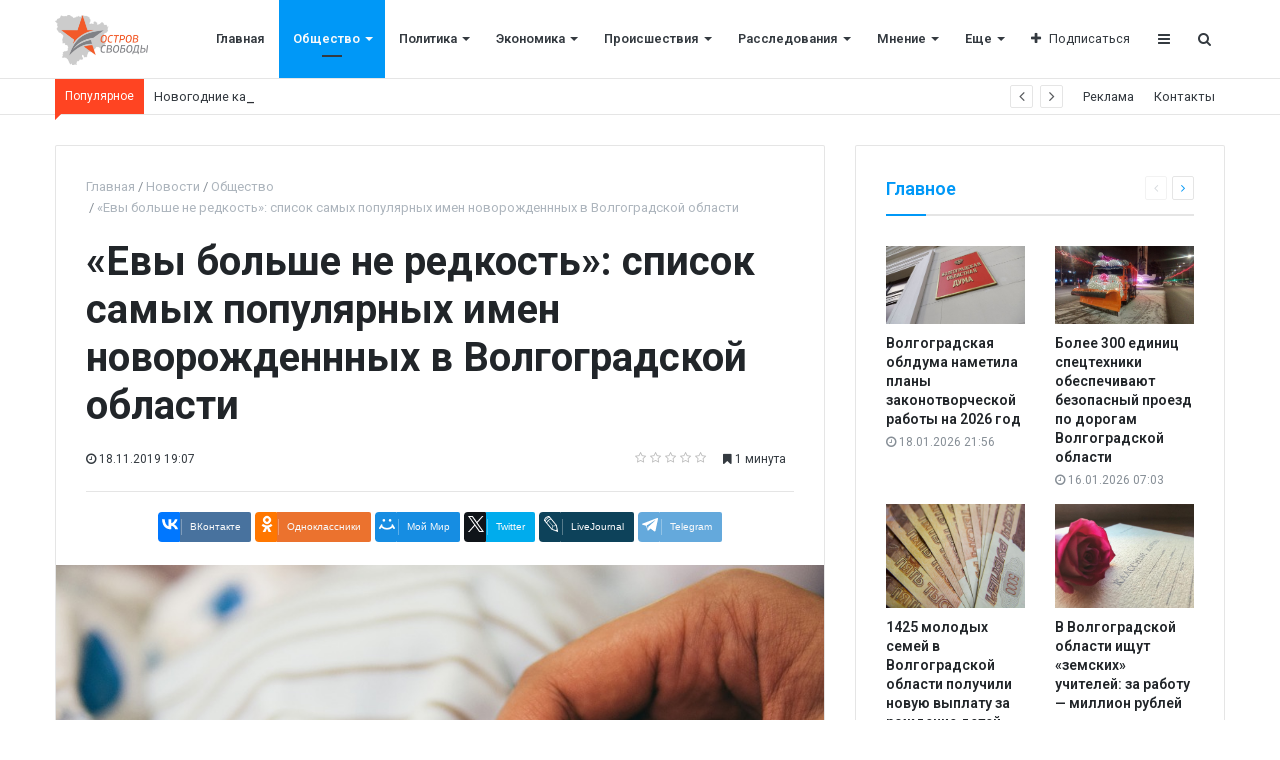

--- FILE ---
content_type: text/html; charset=UTF-8
request_url: https://os34.ru/articles/society/evy_bolshe_ne_redkost_spisok_samykh_populyarnykh_imen_novorozhdennnykh_v_volgogradskoy_oblasti/
body_size: 11885
content:
<!DOCTYPE html>
<html xml:lang="ru" lang="ru" itemscope itemtype="http://schema.org/WebSite">
<head>
    
    <meta http-equiv="Content-Type" content="text/html; charset=UTF-8" />
<meta name="robots" content="index, follow" />
<meta name="keywords" content="Остров свободы" />
<meta name="description" content="Остров свободы" />
<link href="/bitrix/cache/css/s1/media_default/kernel_main/kernel_main.css?176415680728845" type="text/css" rel="stylesheet" />
<link href="//assets/css/custom.css" type="text/css"  rel="stylesheet" />
<link href="/bitrix/cache/css/s1/media_default/page_6f334f95b8a3d26dd477954eaf3ea302/page_6f334f95b8a3d26dd477954eaf3ea302.css?17641567748546" type="text/css" rel="stylesheet" />
<link href="/bitrix/cache/css/s1/media_default/template_9bd72f0f08e20c9f1de40a90d0f1e20e/template_9bd72f0f08e20c9f1de40a90d0f1e20e.css?1764159521302830" type="text/css" data-template-style="true" rel="stylesheet" />
<script type="text/javascript">if(!window.BX)window.BX={};if(!window.BX.message)window.BX.message=function(mess){if(typeof mess=='object') for(var i in mess) BX.message[i]=mess[i]; return true;};</script>
<script type="text/javascript">(window.BX||top.BX).message({'JS_CORE_LOADING':'Загрузка...','JS_CORE_NO_DATA':'- Нет данных -','JS_CORE_WINDOW_CLOSE':'Закрыть','JS_CORE_WINDOW_EXPAND':'Развернуть','JS_CORE_WINDOW_NARROW':'Свернуть в окно','JS_CORE_WINDOW_SAVE':'Сохранить','JS_CORE_WINDOW_CANCEL':'Отменить','JS_CORE_WINDOW_CONTINUE':'Продолжить','JS_CORE_H':'ч','JS_CORE_M':'м','JS_CORE_S':'с','JSADM_AI_HIDE_EXTRA':'Скрыть лишние','JSADM_AI_ALL_NOTIF':'Показать все','JSADM_AUTH_REQ':'Требуется авторизация!','JS_CORE_WINDOW_AUTH':'Войти','JS_CORE_IMAGE_FULL':'Полный размер'});</script>
<script type="text/javascript">(window.BX||top.BX).message({'LANGUAGE_ID':'ru','FORMAT_DATE':'DD.MM.YYYY','FORMAT_DATETIME':'DD.MM.YYYY HH:MI:SS','COOKIE_PREFIX':'BITRIX_SM','SERVER_TZ_OFFSET':'10800','SITE_ID':'s1','SITE_DIR':'/','USER_ID':'','SERVER_TIME':'1769041636','USER_TZ_OFFSET':'0','USER_TZ_AUTO':'Y','bitrix_sessid':'12dfd19df0bab06dd7dd6a310c40767b'});</script>


<script type="text/javascript"  src="/bitrix/cache/js/s1/media_default/kernel_main/kernel_main.js?1764156807309257"></script>
<script type="text/javascript" src="//assets/js/custom.js"></script>
<script type="text/javascript" src="//yastatic.net/es5-shims/0.0.2/es5-shims.min.js"></script>
<script type="text/javascript"  src="/bitrix/cache/js/s1/media_default/kernel_redsign.devfunc/kernel_redsign.devfunc.js?17641567747436"></script>
<script type="text/javascript">BX.setJSList(['/bitrix/js/main/core/core.js','/bitrix/js/main/core/core_ajax.js','/bitrix/js/main/json/json2.min.js','/bitrix/js/main/core/core_ls.js','/bitrix/js/main/session.js','/bitrix/js/main/core/core_window.js','/bitrix/js/main/core/core_popup.js','/bitrix/js/main/core/core_date.js','/bitrix/js/main/core/core_fx.js','/bitrix/js/main/utils.js','/bitrix/js/redsign.devfunc/core.js','/bitrix/js/redsign.devfunc/color.js','/bitrix/templates/media_default/components/bitrix/news.detail/news/script.js','/bitrix/templates/media_default/components/bitrix/iblock.vote/media_stars/script.js','/bitrix/templates/media_default/assets/vendor/lazy/jquery.lazy.js','/bitrix/templates/media_default/assets/vendor/jquery/jquery-3.2.1.js','/bitrix/templates/media_default/assets/vendor/jquery/jquery.mousewheel.js','/bitrix/templates/media_default/assets/vendor/jquery/jquery.jalc.js','/bitrix/templates/media_default/assets/vendor/jquery/jquery.viewportchecker.js','/bitrix/templates/media_default/assets/vendor/OwlCarousel/owl.carousel.js','/bitrix/templates/media_default/assets/vendor/ResizeSensor/ResizeSensor.js','/bitrix/templates/media_default/assets/vendor/stickyfill/stickyfill.js','/bitrix/templates/media_default/assets/js/slider.js','/bitrix/templates/media_default/assets/js/main.js','/bitrix/templates/media_default/assets/vendor/mCustomScrollbar/jquery.mCustomScrollbar.js','/bitrix/templates/media_default/components/bitrix/menu/type1/script.js','/bitrix/templates/media_default/assets/vendor/velocity/velocity.js','/bitrix/templates/media_default/assets/vendor/velocity/velocity.ui.js','/bitrix/templates/media_default/components/rsmedia/media.socnet.links/head/script.js','/bitrix/templates/media_default/assets/vendor/jqueryNewsTicker/jquery.ticker.js','/bitrix/templates/media_default/assets/vendor/slideout/slideout.js','/bitrix/templates/media_default/assets/js/mobile_nav.js','/bitrix/components/bitrix/search.title/script.js','/bitrix/templates/media_default/components/bitrix/search.title/type1/script.js','/bitrix/css/redsign.tuning/tuning.js']); </script>
<script type="text/javascript">BX.setCSSList(['/bitrix/js/main/core/css/core.css','/bitrix/js/main/core/css/core_popup.css','/bitrix/js/main/core/css/core_date.css','/bitrix/templates/media_default/components/bitrix/iblock.vote/media_stars/style.css','/bitrix/templates/media_default/components/bitrix/news.list/section/style.css','/bitrix/templates/media_default/assets/css/main.css','/bitrix/templates/media_default/assets/vendor/mCustomScrollbar/jquery.mCustomScrollbar.css','/bitrix/templates/media_default/components/bitrix/menu/type1/style.css','/bitrix/templates/media_default/components/rsmedia/media.socnet.links/head/style.css','/bitrix/templates/media_default/components/bitrix/news.list/head_trending/style.css','/bitrix/templates/media_default/components/bitrix/menu/topbar/style.css','/bitrix/templates/media_default/components/bitrix/menu/mobile/style.css','/bitrix/templates/media_default/components/bitrix/search.title/type1/style.css','/bitrix/templates/media_default/styles.css']); </script>
<link href="https://os34.ru/favicon.png" rel="shortcut icon"  type="image/x-icon">
<meta http-equiv="X-UA-Compatible" content="IE=edge">
<meta name="viewport" content="width=device-width, initial-scale=1, shrink-to-fit=no">
<script src="https://yastatic.net/share2/share.js" charset="utf-8"></script>
<meta property="og:title" content="«Евы больше не редкость»: список самых популярных имен новорожденнных в Волгоградской области">
<meta property="og:url" content="http://os34.ru/articles/society/evy_bolshe_ne_redkost_spisok_samykh_populyarnykh_imen_novorozhdennnykh_v_volgogradskoy_oblasti/">
<meta property="og:type" content="article">
<meta property="og:description" content="Вани и Артемы по-прежнему очень популярны">
<meta property="og:image" content="http://os34.ru/upload/iblock/e6c/e6c8d36fd50ffa927b3a46318aed72cf.jpg">
<link href="https://fonts.googleapis.com/css?family=Roboto:300,300i,400,400i,600,600i,700,700i,800,800i&amp;subset=cyrillic,cyrillic-ext" rel="stylesheet">
<meta property="og:type" content="website">
<meta property="twitter:card" content="summary">
<meta property="og:site_name" content="Остров свободы">
<meta property="og:url" content="https://os34.ru/articles/society/evy_bolshe_ne_redkost_spisok_samykh_populyarnykh_imen_novorozhdennnykh_v_volgogradskoy_oblasti/">
<meta property="og:title" content="«Евы больше не редкость»: список самых популярных имен новорожденнных в Волгоградской области">
<meta property="og:description" content="Остров свободы">



<script type="text/javascript"  src="/bitrix/cache/js/s1/media_default/template_db1b4d753c0b0619a0c659895b9bbcba/template_db1b4d753c0b0619a0c659895b9bbcba.js?1764156774307823"></script>
<script type="text/javascript"  src="/bitrix/cache/js/s1/media_default/page_a4c1e6f61e13fd5d97c71646b2232475/page_a4c1e6f61e13fd5d97c71646b2232475.js?176415677411535"></script>
<script type="text/javascript">var _ba = _ba || []; _ba.push(["aid", "d5d2434d0859b1f0d77659b5303c8329"]); _ba.push(["host", "os34.ru"]); (function() {var ba = document.createElement("script"); ba.type = "text/javascript"; ba.async = true;ba.src = (document.location.protocol == "https:" ? "https://" : "http://") + "bitrix.info/ba.js";var s = document.getElementsByTagName("script")[0];s.parentNode.insertBefore(ba, s);})();</script>


    <title>
    «Евы больше не редкость»: список самых популярных имен новорожденнных в Волгоградской области | Остров свободы    </title>
    </head>
<body>
    <div id="svg-icons" style="display: none"></div>
    <div class="wrapper" id="wrapper">
                <div id="panel"></div>
                <div id="sticky-header" class="sticky-header">
    <header class="l-head-light" >
        <div class="l-head-light__container">
            <div class="l-head-light__logo">
                <a class="b-head-logo" href="/">
                    <img src="/upload/logo.png" height="50">
                </a>
            </div>
            <div class="l-head-light__mobile-menu js-mobile-menu-open"><a class="c-hamburger-icon js-mobile-nav-open" href="#"><span></span></a></div>
            <div class="l-head-light__menu">
                <div class="l-main-menu" id="mainMenu">
        <div class="b-main-menu-item ">
        <a href="/" class="b-main-menu-item__link">Главная</a>
            </div>
        <div class="b-main-menu-item has-dropdown  is-current">
        <a href="/articles/society/" class="b-main-menu-item__link">Общество</a>
                <div class="b-main-menu-item__dropdown is-fullwidth">
            <div class="l-mm-catalog-items">
            </div>
        </div>
            </div>
        <div class="b-main-menu-item has-dropdown ">
        <a href="/articles/policy/" class="b-main-menu-item__link">Политика</a>
                <div class="b-main-menu-item__dropdown is-fullwidth">
            <div class="l-mm-catalog-items">
            </div>
        </div>
            </div>
        <div class="b-main-menu-item has-dropdown ">
        <a href="/articles/economics/" class="b-main-menu-item__link">Экономика</a>
                <div class="b-main-menu-item__dropdown is-fullwidth">
            <div class="l-mm-catalog-items">
            </div>
        </div>
            </div>
        <div class="b-main-menu-item has-dropdown ">
        <a href="/articles/incidents/" class="b-main-menu-item__link">Происшествия</a>
                <div class="b-main-menu-item__dropdown is-fullwidth">
            <div class="l-mm-catalog-items">
            </div>
        </div>
            </div>
        <div class="b-main-menu-item has-dropdown ">
        <a href="/articles/investigations/" class="b-main-menu-item__link">Расследования</a>
                <div class="b-main-menu-item__dropdown is-fullwidth">
            <div class="l-mm-catalog-items">
            </div>
        </div>
            </div>
        <div class="b-main-menu-item has-dropdown ">
        <a href="/articles/opinion/" class="b-main-menu-item__link">Мнение</a>
                <div class="b-main-menu-item__dropdown is-fullwidth">
            <div class="l-mm-catalog-items">
            </div>
        </div>
            </div>
        <div class="b-main-menu-item has-dropdown ">
        <a href="/articles/culture/" class="b-main-menu-item__link">Культура</a>
                <div class="b-main-menu-item__dropdown is-fullwidth">
            <div class="l-mm-catalog-items">
            </div>
        </div>
            </div>
        <div class="b-main-menu-item has-dropdown ">
        <a href="/articles/sport/" class="b-main-menu-item__link">Спорт</a>
                <div class="b-main-menu-item__dropdown is-fullwidth">
            <div class="l-mm-catalog-items">
            </div>
        </div>
            </div>
        <div class="b-main-menu-item is-more has-dropdown">
        <a href="#" class="b-main-menu-item__link">Еще</a>
        <div class="b-main-menu-item__dropdown"></div>
    </div>
</div>
<script>
  var mainMenuObj = new RS.MainMenu('mainMenu');
</script>
            </div>
            <div class="l-head-light__components">
                <div class="b-head-social">
    <a class="b-head-social__title" href="#"><span class="fa fa-plus" aria-hidden="true"></span>Подписаться</a>
    <div class="b-head-social__group">
                <a class="b-head-social__item b-head-social__item--fb" href="https://www.facebook.com">
            <span class="fa fa-facebook" aria-hidden="true"></span> Facebook        </a>
                <a class="b-head-social__item b-head-social__item--gp" href="https://www.google.ru">
            <span class="fa fa-google-plus" aria-hidden="true"></span> Google+        </a>
                <a class="b-head-social__item b-head-social__item--tw" href="https://twitter.com">
            <span class="fa fa-twitter" aria-hidden="true"></span> Twitter        </a>
                <a class="b-head-social__item b-head-social__item--vk" href="https://vk.com/">
            <span class="fa fa-vk" aria-hidden="true"></span> Вконтакте        </a>
                <a class="b-head-social__item b-head-social__item--in" href="https://www.instagram.com">
            <span class="fa fa-instagram" aria-hidden="true"></span> Instagram        </a>
            </div>
</div>
                <a class="c-component-item js-sa-toggle" href="#">
                    <span class="fa fa-navicon" aria-hidden="true"></span>
                </a>
                <a class="c-component-item js-search-reveal" href="#">
                    <span class="fa fa-search" aria-hidden="true"></span>
                </a>
            </div>
        </div>
    </header>
</div>
        <div class="l-topbar">
    <div class="l-topbar__container">
        <div class="l-topbar__left">
            <div class="l-trending">
    <div class="l-trending__title">
        <span class="fa fa-bolt d-inline d-sm-none"></span>
        <span class="d-none d-sm-inline">Популярное</span>
    </div>
    <div class="l-trending__items">
      <div style="position: absolute; left: 0; top: 0; width: 100%;">
          <ul class="d-none" id="trending-items">
                            <li><a class="b-trending-news-item" href="/articles/culture/novogodnie_kanikuly_volgogradskuyu_oblast_posetili_okolo_34_tysyach_turistov/">Новогодние каникулы: Волгоградскую область посетили около 34 тысяч туристов</a></li>
                      </ul>
      </div>
    </div>
</div>

<script>
  $("#trending-items").ticker({
    speed: 0.2,
    ajaxFeed: false,
    feedUrl: false,
    feedType: 'xml',
    htmlFeed: true,
    debugMode: false,
    controls: true,
    titleText: ' ',
    displayType: 'reveal',
    direction: 'ltr',
    pauseOnItems: 2000,
    fadeInSpeed: 600,
    fadeOutSpeed: 300
  });
</script>
        </div>
        <div class="l-topbar__right d-none d-lg-block">
            <ul class="b-topbar-menu">
        <li class="b-topbar-menu__item">
        <a href="/adversting/" class="b-topbar-menu__link">Реклама</a>
    </li>
        <li class="b-topbar-menu__item">
        <a href="/contacts/" class="b-topbar-menu__link">Контакты</a>
    </li>
    </ul>
        </div>
    </div>
</div>

        <div class="l-page l-page--detail-news has-container has-sidebar">
    <div class="l-page__row sticky-content">
        <div class="l-page__main">
            <div class="l-section">
                <nav aria-label="breadcrumb"><ol class="breadcrumb" itemscope itemtype="http://schema.org/BreadcrumbList"><li class="breadcrumb-item" itemprop="itemListElement" itemscope itemtype="http://schema.org/ListItem"><a itemprop="item" href="/" title="Главная"> <span itemprop="name">Главная</span><meta itemprop="position" content="1"></a></li><li class="breadcrumb-item" itemprop="itemListElement" itemscope itemtype="http://schema.org/ListItem"><a itemprop="item" href="/articles/" title="Новости"> <span itemprop="name">Новости</span><meta itemprop="position" content="2"></a></li><li class="breadcrumb-item" itemprop="itemListElement" itemscope itemtype="http://schema.org/ListItem"><a itemprop="item" href="/articles/society/" title="Общество"> <span itemprop="name">Общество</span><meta itemprop="position" content="3"></a></li> <li class="breadcrumb-item" itemprop="itemListElement" itemscope itemtype="http://schema.org/ListItem"> <span itemprop="name">«Евы больше не редкость»: список самых популярных имен новорожденнных в Волгоградской области</span><meta itemprop="position" content="4"></li></ol></nav>                <div class="l-news-detail" itemscope itemtype="http://schema.org/NewsArticle">
                        <div class="b-news-detail-top">
        <h1 class="page-title" itemprop="name headline">«Евы больше не редкость»: список самых популярных имен новорожденнных в Волгоградской области</h1>
        <div class="b-news-detail-top-meta">
            <div class="b-news-detail-top-meta__left">

                                                                        
                <div class="d-none" itemprop="publisher" itemscope="" itemtype="https://schema.org/Organization">
                    <link itemprop="url" href="http://os34.ru">
<meta itemprop="name" content="Media: Новостной портал">
<meta itemprop="address" content="г. Москва, ул. 2-я Хуторская, д. 38">
<meta itemprop="telephone" content="">
<div itemprop="logo" itemscope="" itemtype="http://schema.org/ImageObject">
    <link itemprop="url contentUrl" href="http://os34.ru/include/header/logo.png">
</div>
                </div>

                                <time class="b-meta-item" datetime="2019-11-18" itemprop="datePublished"><span class="fa fa-clock-o"></span> 18.11.2019 19:07</time>
                
                <link itemprop="mainEntityOfPage" href="/articles/society/evy_bolshe_ne_redkost_spisok_samykh_populyarnykh_imen_novorozhdennnykh_v_volgogradskoy_oblasti/">
                <meta itemprop="dateModified" content="2019-11-18">
            </div>

            <div class="b-news-detail-top-meta__right">
                <div class="b-meta-item" style="vertical-align: middle;">
                    <table align="center" class="bx_item_detail_rating">
	<tr>
		<td>
			<div class="bx_item_rating">
				<div class="bx_stars_container">
					<div id="bx_vo_1_487_sBq3II_stars" class="bx_stars_bg"></div>
					<div id="bx_vo_1_487_sBq3II_progr" class="bx_stars_progress"></div>
				</div>
			</div>
		</td>
	</tr>
</table>
<script type="text/javascript">
	bx_vo_1_487_sBq3II = new JCIblockVoteStars({'progressId':'bx_vo_1_487_sBq3II_progr','starsId':'bx_vo_1_487_sBq3II_stars','ajaxUrl':'/bitrix/components/bitrix/iblock.vote/component.php','checkVoteUrl':'/bitrix/components/bitrix/iblock.vote/ajax.php','ajaxParams':{'SESSION_PARAMS':'6246d5223f41a0f34122c75b37178927','PAGE_PARAMS':{'ELEMENT_ID':487},'AJAX_CALL':'Y'},'siteId':'s1','voteData':{'element':487,'percent':0,'count':0},'readOnly':false});
</script>
                </div>
                                                <div class="b-meta-item"><span class="fa fa-bookmark"></span> 1 минута</div>
                            </div>
        </div>
    </div>
    <div class="b-share-socials b-share-socials--full"><div id="ya-share-TIolE5Ndvy"  data-services="vkontakte,odnoklassniki,moimir,twitter,lj,telegram" data-lang="ru"></div></div><script>var share = Ya.share2('ya-share-TIolE5Ndvy', { content: {'title':'«Евы больше не редкость»: список самых популярных имен новорожденнных в Волгоградской области','url':'http://os34.ru/articles/society/evy_bolshe_ne_redkost_spisok_samykh_populyarnykh_imen_novorozhdennnykh_v_volgogradskoy_oblasti/','image':'http://os34.ru/upload/iblock/e6c/e6c8d36fd50ffa927b3a46318aed72cf.jpg','description':'Вани и Артемы по-прежнему очень популярны'}});</script>                    

<div class="b-news-detail-body js-news-detail" itemprop="articleBody">
    <div class="b-news-detail-body__picture" itemprop="image" itemscope itemtype="https://schema.org/ImageObject">
        <div class="content-full-width">
            <img src="/bitrix/templates/media_default/assets/images/empty_1600_1200.png" data-src="/upload/iblock/352/3520385930214743e31a225b3ce7c10f.jpg" class="is-lazy-img" alt="«Евы больше не редкость»: список самых популярных имен новорожденнных в Волгоградской области" title="«Евы больше не редкость»: список самых популярных имен новорожденнных в Волгоградской области">
        </div>
        <link itemprop="contentUrl url" href="http://os34.ru/upload/iblock/352/3520385930214743e31a225b3ce7c10f.jpg">
        <meta itemprop="width" content="960">
        <meta itemprop="height" content="720">
        <meta itemprop="description" content="администрация Волгоградской области">
                    <meta itemprop="description" content="администрация Волгоградской области">
        
                    <div>
                администрация Волгоградской области            </div>
            </div>

    <div>
</div>
<div>
	Соцзащита Волгоградской области рассказала о новоприбывших жителях региона. Только с начала месяца местных стало больше на 497 человек. Маленьких представителей сильной половины человечества родилось чуть-чуть больше, чем прекрасной. <br>
 <br>
	 — 254 мальчика и 243 девочки родились с начала ноября 2019 года. По информации областного комитета здравоохранения, среди них есть две двойни; у 191 женщины родились первенцы, — рассказали корреспонденту «Острова Свободы» в пресс-службе администрации региона. <br>
 <br>
	 В ЗАГСах рассказали, какие имена стали самыми популярными. Парней по-прежнему часто называют Алексеями, Александрами, Артемами, Иванами и Дмитриями. У девочек в число популярных имен неожиданно попала Ева. Остальные — вполне традиционные.Это Алина, Анастасия, Полина, София. <br>
 <br>
	 — Среди редких имен — Добрыня, Леонтий, Лука, Фадей, Ефим, Аврора, Любава, Матрона, Мира, Златослава.<br>
 <br>
	 Добавим, что в минувшем году на свет в Волгоградской области появилось 23 тысячи 299 новорожденных, среди них 12 тысяч 137 — мальчиков, 11 тысяч 162 — девочки. Двойняшек из них 520 двойняшек, тройняшек 12. <br>
 <br>
	 При этом первенцев 8 тысяч 453. Третьих детей 495. То есть второй раз стали мамами 14 тысяч 351 жительница региона.&nbsp;
</div>
<div>
	<span id="bx-cursor-node"> </span>
</div></div>

<div class="d-block">
	
	</div>


                </div>
                <div class="l-section__bottom">
                    <div class="b-share-socials b-share-socials--full b-share-socials--no-margin"><div id="ya-share-gsPs5droqF"  data-services="vkontakte,odnoklassniki,moimir,twitter,lj,telegram" data-lang="ru"></div></div><script>var share = Ya.share2('ya-share-gsPs5droqF', { content: {'title':'«Евы больше не редкость»: список самых популярных имен новорожденнных в Волгоградской области','url':'http://os34.ru/articles/society/evy_bolshe_ne_redkost_spisok_samykh_populyarnykh_imen_novorozhdennnykh_v_volgogradskoy_oblasti/','image':'http://os34.ru/upload/iblock/e6c/e6c8d36fd50ffa927b3a46318aed72cf.jpg','description':'Вани и Артемы по-прежнему очень популярны'}});</script>                </div>
            </div>
            <div class="l-section">
    <div class="row">
        <div class="col-12 col-sm-6">
                        <div class="b-section-item b-section-item--sibling b-section-item--previous">
                <div class="b-section-item__picture">
                                        <a href="/articles/society/inzhener_gidrotekhnik_iz_volgogradskoy_oblasti_izbran_akademikom_ran/">
                        <img src="/bitrix/templates/media_default/assets/images/empty_1600_1200.png" data-src="/upload/iblock/54e/54eb515464d33b1d2878ed3b50f1a52a.jpg" class="is-lazy-img" alt="Инженер-гидротехник из Волгоградской области избран академиком РАН" alt="Инженер-гидротехник из Волгоградской области избран академиком РАН">
                        <div class="b-section-item__icon"></div>
                    </a>
                                    </div>
                <a href="/articles/society/inzhener_gidrotekhnik_iz_volgogradskoy_oblasti_izbran_akademikom_ran/" class="b-section-item__title">
                    Инженер-гидротехник из Волгоградской области избран академиком РАН                </a>
            </div>
                    </div>
        <div class="col-12 col-sm-6">
                        <div class="b-section-item b-section-item--sibling b-section-item--next">
                <div class="b-section-item__picture">
                                        <a href="/articles/society/po_sosedstvu_s_tarakanami_volgogradskaya_uk_ne_stala_vyselyat_usatykh_ryzhikh_prizhival/">
                        <img src="/bitrix/templates/media_default/assets/images/empty_1600_1200.png" data-src="/upload/iblock/650/650bdd43b3207f6d98ef3e171e4f1e10.jpg" class="is-lazy-img" alt="«По соседству с тараканами»: волгоградская УК не стала выселять усатых рыжих приживал" alt="«По соседству с тараканами»: волгоградская УК не стала выселять усатых рыжих приживал">
                        <div class="b-section-item__icon"></div>
                    </a>
                                    </div>
                <a href="/articles/society/po_sosedstvu_s_tarakanami_volgogradskaya_uk_ne_stala_vyselyat_usatykh_ryzhikh_prizhival/" class="b-section-item__title">
                    «По соседству с тараканами»: волгоградская УК не стала выселять усатых рыжих приживал                </a>
            </div>
                    </div>
    </div>
</div>
<section class="l-section">
        <div class="l-section__head">
        <h2 class="l-section__title">Читайте также</h2>
            </div>
    
    <div class="l-section__items" id="section_7c0af0c">
        
<div class="owl owl-carousel" data-slider="true" data-slider-options='{"items":3,"responsive":{"0":{"items":1},"480":{"items":2},"576":{"items":3}}}'>
            <div class="b-section-item b-section-item--simple" id="bx_651765591_486">
            <div class="b-section-item__picture">
                <a href="/articles/society/po_sosedstvu_s_tarakanami_volgogradskaya_uk_ne_stala_vyselyat_usatykh_ryzhikh_prizhival/">
                                        <img src="/bitrix/templates/media_default/assets/images/empty_1600_1200.png" data-src="/upload/iblock/650/650bdd43b3207f6d98ef3e171e4f1e10.jpg" class="is-lazy-img" alt="«По соседству с тараканами»: волгоградская УК не стала выселять усатых рыжих приживал" title="«По соседству с тараканами»: волгоградская УК не стала выселять усатых рыжих приживал">
                                    </a>
            </div>
            <div class="b-section-item__body">
                <div class="b-section-item__meta">
                                        <div class="b-meta-item">
                        <span class="fa fa-clock-o"></span> <span>18.11.2019 17:01</span>
                    </div>
                                    </div>
                <h3 class="b-section-item__title">
                    <a href="/articles/society/po_sosedstvu_s_tarakanami_volgogradskaya_uk_ne_stala_vyselyat_usatykh_ryzhikh_prizhival/" title="«По соседству с тараканами»: волгоградская УК не стала выселять усатых рыжих приживал">«По соседству с тараканами»: волгоградская УК не стала выселять усатых рыжих приживал</a>
                </h3>
            </div>
        </div>
            <div class="b-section-item b-section-item--simple" id="bx_651765591_485">
            <div class="b-section-item__picture">
                <a href="/articles/culture/napishut_pisma_i_pozvonyat_domoy_kak_voennosluzhashchie_volgograda_otmetyat_den_materi_/">
                                        <img src="/bitrix/templates/media_default/assets/images/empty_1600_1200.png" data-src="/upload/iblock/02e/02eb4dd36a0b61f28ee9875693096f8c.jpg" class="is-lazy-img" alt="«Напишут письма и позвонят домой»: как военнослужащие Волгограда отметят День матери " title="«Напишут письма и позвонят домой»: как военнослужащие Волгограда отметят День матери ">
                                    </a>
            </div>
            <div class="b-section-item__body">
                <div class="b-section-item__meta">
                                        <div class="b-meta-item">
                        <span class="fa fa-clock-o"></span> <span>18.11.2019 16:25</span>
                    </div>
                                    </div>
                <h3 class="b-section-item__title">
                    <a href="/articles/culture/napishut_pisma_i_pozvonyat_domoy_kak_voennosluzhashchie_volgograda_otmetyat_den_materi_/" title="«Напишут письма и позвонят домой»: как военнослужащие Волгограда отметят День матери ">«Напишут письма и позвонят домой»: как военнослужащие Волгограда отметят День матери </a>
                </h3>
            </div>
        </div>
            <div class="b-section-item b-section-item--simple" id="bx_651765591_483">
            <div class="b-section-item__picture">
                <a href="/articles/economics/chastnoe_okhotniche_ugode_suditsya_s_administratsiey_volgograda_iz_za_zemli/">
                                        <img src="/bitrix/templates/media_default/assets/images/empty_1600_1200.png" data-src="/upload/iblock/7d8/7d8632840ccb4a0d4c685ce2623c1aef.jpg" class="is-lazy-img" alt="Частное охотничье угодье судится с администрацией Волгограда из-за земли" title="Частное охотничье угодье судится с администрацией Волгограда из-за земли">
                                    </a>
            </div>
            <div class="b-section-item__body">
                <div class="b-section-item__meta">
                                        <div class="b-meta-item">
                        <span class="fa fa-clock-o"></span> <span>18.11.2019 14:49</span>
                    </div>
                                    </div>
                <h3 class="b-section-item__title">
                    <a href="/articles/economics/chastnoe_okhotniche_ugode_suditsya_s_administratsiey_volgograda_iz_za_zemli/" title="Частное охотничье угодье судится с администрацией Волгограда из-за земли">Частное охотничье угодье судится с администрацией Волгограда из-за земли</a>
                </h3>
            </div>
        </div>
    </div>
    </div>

    
    <div class="l-section__loader"><div class="spinner"></div></div>
</section>
            					<!-- Put this script tag to the <head> of your page -->
					<script type="text/javascript" src="//vk.com/js/api/openapi.js?126"></script>
					<script type="text/javascript">
					  VK.init({apiId: , onlyWidgets: true});
					</script>
					<!-- Put this div tag to the place, where the Comments block will be -->
					<div id="vk_comments" style="margin-top: 30px;"></div>
					<script>
					VK.Widgets.Comments("vk_comments", {redesign: 1, limit: 10, attach: "*"});
					</script>
					        </div>
        <aside class="l-page__sidebar">
                <section class="l-section">
        <div class="l-section__head">
        <h2 class="l-section__title">Главное</h2>
                    <div class="l-section__controls">
                                <div class="c-arrows" id="section_jiWNZLO_ajaxnav">
                    
                                        <a class="c-arrows__left is-disabled"></a>
                    
                                        <a href="/articles/culture/v_shage_ot_katastrofy_vypuskniki_instituta_kultury_mogut_ne_poluchit_diplomy_ob_okonchanii_vuza/?PAGEN_3=2" class="c-arrows__right" data-ajax-load='{"itemsBlockId":"section_jiWNZLO","loadMoreBlockId":"section_jiWNZLO_loadmore","ajaxNavBlockId":"section_jiWNZLO_ajaxnav","itemSelector":".b-section-item","useCache":true,"data":{"action":"navigation","id":"section_jiWNZLO"},"callbacks":{"before":["RS.Handlers.startSectionLoading"],"success":["RS.Handlers.replaceSectionItems","RS.Handlers.showSectionItems","RS.Handlers.updateSectionNavigation"],"after":["RS.Handlers.stopSectionLoading"]}}'></a>
                    
                                    </div>
                            </div>
            </div>
    
    <div class="l-section__items" id="section_jiWNZLO">
        <div class="row">
        <div class="col-6">
        <div class="b-section-item b-section-item--standart" id="bx_1373509569_17969">
            <div class="b-section-item__picture">
                <a href="/articles/policy/volgogradskaya_oblduma_nametila_plany_zakonotvorcheskoy_raboty_na_2026_god/">
                                        <img src="/bitrix/templates/media_default/assets/images/empty_1600_1200.png" data-src="/upload/iblock/2b1/2b125a1a5712499ecd1cece64a3c4c2b.jpeg" class="is-lazy-img" alt="Волгоградская облдума наметила планы законотворческой работы на 2026 год" title="Волгоградская облдума наметила планы законотворческой работы на 2026 год">
                                    </a>
            </div>
            <div class="b-section-item__body">
                <h3 class="b-section-item__title">
                    <a href="/articles/policy/volgogradskaya_oblduma_nametila_plany_zakonotvorcheskoy_raboty_na_2026_god/" title="Волгоградская облдума наметила планы законотворческой работы на 2026 год">Волгоградская облдума наметила планы законотворческой работы на 2026 год</a>
                </h3>
                <div class="b-section-item__meta">
                                        <div class="b-meta-item">
                        <span class="fa fa-clock-o"></span> <span>18.01.2026 21:56</span>
                    </div>
                                    </div>
            </div>
        </div>
    </div>
        <div class="col-6">
        <div class="b-section-item b-section-item--standart" id="bx_1373509569_17968">
            <div class="b-section-item__picture">
                <a href="/articles/incidents/bolee_300_edinits_spetstekhniki_obespechivayut_bezopasnyy_proezd_po_dorogam_volgogradskoy_oblasti/">
                                        <img src="/bitrix/templates/media_default/assets/images/empty_1600_1200.png" data-src="/upload/iblock/c98/c98af0dc8406744cbf39967d7b6c9ae0.jpeg" class="is-lazy-img" alt="Более 300 единиц спецтехники обеспечивают безопасный проезд по дорогам Волгоградской области" title="Более 300 единиц спецтехники обеспечивают безопасный проезд по дорогам Волгоградской области">
                                    </a>
            </div>
            <div class="b-section-item__body">
                <h3 class="b-section-item__title">
                    <a href="/articles/incidents/bolee_300_edinits_spetstekhniki_obespechivayut_bezopasnyy_proezd_po_dorogam_volgogradskoy_oblasti/" title="Более 300 единиц спецтехники обеспечивают безопасный проезд по дорогам Волгоградской области">Более 300 единиц спецтехники обеспечивают безопасный проезд по дорогам Волгоградской области</a>
                </h3>
                <div class="b-section-item__meta">
                                        <div class="b-meta-item">
                        <span class="fa fa-clock-o"></span> <span>16.01.2026 07:03</span>
                    </div>
                                    </div>
            </div>
        </div>
    </div>
        <div class="col-6">
        <div class="b-section-item b-section-item--standart" id="bx_1373509569_17967">
            <div class="b-section-item__picture">
                <a href="/articles/economics/1425_molodykh_semey_v_volgogradskoy_oblasti_poluchili_novuyu_vyplatu_za_rozhdenie_detey/">
                                        <img src="/bitrix/templates/media_default/assets/images/empty_1600_1200.png" data-src="/upload/iblock/7de/7deab427e8dc4f29073a76dec0be86c2.jpeg" class="is-lazy-img" alt="1425 молодых семей в Волгоградской области получили новую выплату за рождение детей" title="1425 молодых семей в Волгоградской области получили новую выплату за рождение детей">
                                    </a>
            </div>
            <div class="b-section-item__body">
                <h3 class="b-section-item__title">
                    <a href="/articles/economics/1425_molodykh_semey_v_volgogradskoy_oblasti_poluchili_novuyu_vyplatu_za_rozhdenie_detey/" title="1425 молодых семей в Волгоградской области получили новую выплату за рождение детей">1425 молодых семей в Волгоградской области получили новую выплату за рождение детей</a>
                </h3>
                <div class="b-section-item__meta">
                                        <div class="b-meta-item">
                        <span class="fa fa-clock-o"></span> <span>15.01.2026 23:59</span>
                    </div>
                                    </div>
            </div>
        </div>
    </div>
        <div class="col-6">
        <div class="b-section-item b-section-item--standart" id="bx_1373509569_17966">
            <div class="b-section-item__picture">
                <a href="/articles/society/v_volgogradskoy_oblasti_ishchut_zemskikh_uchiteley_za_rabotu_million_rubley/">
                                        <img src="/bitrix/templates/media_default/assets/images/empty_1600_1200.png" data-src="/upload/iblock/698/698da355af324a079de4de09c6690fed.jpeg" class="is-lazy-img" alt="В Волгоградской области ищут «земских» учителей: за работу — миллион рублей" title="В Волгоградской области ищут «земских» учителей: за работу — миллион рублей">
                                    </a>
            </div>
            <div class="b-section-item__body">
                <h3 class="b-section-item__title">
                    <a href="/articles/society/v_volgogradskoy_oblasti_ishchut_zemskikh_uchiteley_za_rabotu_million_rubley/" title="В Волгоградской области ищут «земских» учителей: за работу — миллион рублей">В Волгоградской области ищут «земских» учителей: за работу — миллион рублей</a>
                </h3>
                <div class="b-section-item__meta">
                                        <div class="b-meta-item">
                        <span class="fa fa-clock-o"></span> <span>14.01.2026 23:19</span>
                    </div>
                                    </div>
            </div>
        </div>
    </div>
    </div>
    </div>

    
    <div class="l-section__loader"><div class="spinner"></div></div>
</section>
<div class="ads">
 <br>
 <a href="https://voes.ru/"> <img alt="logo_main_page_banner.png"  width="400" src="/upload/medialibrary/c2b/c2b0b5cb3e84dda39b9a86ce9c083cdf.png" title="logo_main_page_banner.png"></a><br>
 <br>
</div>
 <br>
<section class="l-section">
        <div class="l-section__head">
        <h2 class="l-section__title">Популярное</h2>
                    <div class="l-section__controls">
                                <div class="c-arrows" id="section_jdsaasd_ajaxnav">
                    
                                        <a class="c-arrows__left is-disabled"></a>
                    
                                        <a href="/articles/culture/v_shage_ot_katastrofy_vypuskniki_instituta_kultury_mogut_ne_poluchit_diplomy_ob_okonchanii_vuza/?PAGEN_4=2" class="c-arrows__right" data-ajax-load='{"itemsBlockId":"section_jdsaasd","loadMoreBlockId":"section_jdsaasd_loadmore","ajaxNavBlockId":"section_jdsaasd_ajaxnav","itemSelector":".b-section-item","useCache":true,"data":{"action":"navigation","id":"section_jdsaasd"},"callbacks":{"before":["RS.Handlers.startSectionLoading"],"success":["RS.Handlers.replaceSectionItems","RS.Handlers.showSectionItems","RS.Handlers.updateSectionNavigation"],"after":["RS.Handlers.stopSectionLoading"]}}'></a>
                    
                                    </div>
                            </div>
            </div>
    
    <div class="l-section__items" id="section_jdsaasd">
        <div class="row">
        		    <div class="col-12">
        <div class="b-section-item b-section-item--wide" id="bx_3485106786_17969">
                <div class="b-section-item__picture">
                <a href="/articles/policy/volgogradskaya_oblduma_nametila_plany_zakonotvorcheskoy_raboty_na_2026_god/">
                                        <img src="/bitrix/templates/media_default/assets/images/empty_1600_1200.png" data-src="/upload/iblock/2b1/2b125a1a5712499ecd1cece64a3c4c2b.jpeg" class="is-lazy-img" alt="Волгоградская облдума наметила планы законотворческой работы на 2026 год" title="Волгоградская облдума наметила планы законотворческой работы на 2026 год">
                                    </a>
            </div>
            <div class="b-section-item__body">
                <div class="b-section-item__meta">
                                                            <div class="b-meta-item">
                        <span class="fa fa-clock-o"></span> <span>18.01.2026 21:56</span>
                    </div>
                                    </div>
                <h3 class="b-section-item__title">
                    <a href="/articles/policy/volgogradskaya_oblduma_nametila_plany_zakonotvorcheskoy_raboty_na_2026_god/" title="Волгоградская облдума наметила планы законотворческой работы на 2026 год">Волгоградская облдума наметила планы законотворческой работы на 2026 год</a>
                </h3>
                            </div>
        </div>
    </div>
        		    <div class="col-12">
        <div class="b-section-item b-section-item--wide" id="bx_3485106786_17968">
                <div class="b-section-item__picture">
                <a href="/articles/incidents/bolee_300_edinits_spetstekhniki_obespechivayut_bezopasnyy_proezd_po_dorogam_volgogradskoy_oblasti/">
                                        <img src="/bitrix/templates/media_default/assets/images/empty_1600_1200.png" data-src="/upload/iblock/c98/c98af0dc8406744cbf39967d7b6c9ae0.jpeg" class="is-lazy-img" alt="Более 300 единиц спецтехники обеспечивают безопасный проезд по дорогам Волгоградской области" title="Более 300 единиц спецтехники обеспечивают безопасный проезд по дорогам Волгоградской области">
                                    </a>
            </div>
            <div class="b-section-item__body">
                <div class="b-section-item__meta">
                                                            <div class="b-meta-item">
                        <span class="fa fa-clock-o"></span> <span>16.01.2026 07:03</span>
                    </div>
                                    </div>
                <h3 class="b-section-item__title">
                    <a href="/articles/incidents/bolee_300_edinits_spetstekhniki_obespechivayut_bezopasnyy_proezd_po_dorogam_volgogradskoy_oblasti/" title="Более 300 единиц спецтехники обеспечивают безопасный проезд по дорогам Волгоградской области">Более 300 единиц спецтехники обеспечивают безопасный проезд по дорогам Волгоградской области</a>
                </h3>
                            </div>
        </div>
    </div>
        		    <div class="col-12">
        <div class="b-section-item b-section-item--wide" id="bx_3485106786_17967">
                <div class="b-section-item__picture">
                <a href="/articles/economics/1425_molodykh_semey_v_volgogradskoy_oblasti_poluchili_novuyu_vyplatu_za_rozhdenie_detey/">
                                        <img src="/bitrix/templates/media_default/assets/images/empty_1600_1200.png" data-src="/upload/iblock/7de/7deab427e8dc4f29073a76dec0be86c2.jpeg" class="is-lazy-img" alt="1425 молодых семей в Волгоградской области получили новую выплату за рождение детей" title="1425 молодых семей в Волгоградской области получили новую выплату за рождение детей">
                                    </a>
            </div>
            <div class="b-section-item__body">
                <div class="b-section-item__meta">
                                                            <div class="b-meta-item">
                        <span class="fa fa-clock-o"></span> <span>15.01.2026 23:59</span>
                    </div>
                                    </div>
                <h3 class="b-section-item__title">
                    <a href="/articles/economics/1425_molodykh_semey_v_volgogradskoy_oblasti_poluchili_novuyu_vyplatu_za_rozhdenie_detey/" title="1425 молодых семей в Волгоградской области получили новую выплату за рождение детей">1425 молодых семей в Волгоградской области получили новую выплату за рождение детей</a>
                </h3>
                            </div>
        </div>
    </div>
        		    <div class="col-12">
        <div class="b-section-item b-section-item--wide" id="bx_3485106786_17966">
                <div class="b-section-item__picture">
                <a href="/articles/society/v_volgogradskoy_oblasti_ishchut_zemskikh_uchiteley_za_rabotu_million_rubley/">
                                        <img src="/bitrix/templates/media_default/assets/images/empty_1600_1200.png" data-src="/upload/iblock/698/698da355af324a079de4de09c6690fed.jpeg" class="is-lazy-img" alt="В Волгоградской области ищут «земских» учителей: за работу — миллион рублей" title="В Волгоградской области ищут «земских» учителей: за работу — миллион рублей">
                                    </a>
            </div>
            <div class="b-section-item__body">
                <div class="b-section-item__meta">
                                                            <div class="b-meta-item">
                        <span class="fa fa-clock-o"></span> <span>14.01.2026 23:19</span>
                    </div>
                                    </div>
                <h3 class="b-section-item__title">
                    <a href="/articles/society/v_volgogradskoy_oblasti_ishchut_zemskikh_uchiteley_za_rabotu_million_rubley/" title="В Волгоградской области ищут «земских» учителей: за работу — миллион рублей">В Волгоградской области ищут «земских» учителей: за работу — миллион рублей</a>
                </h3>
                            </div>
        </div>
    </div>
        		    <div class="col-12">
        <div class="b-section-item b-section-item--wide" id="bx_3485106786_17965">
                <div class="b-section-item__picture">
                <a href="/articles/society/dorogi_volgogradskoy_oblasti_raschishchayut_v_kruglosutochnom_rezhime/">
                                        <img src="/bitrix/templates/media_default/assets/images/empty_1600_1200.png" data-src="/upload/iblock/7f8/7f8af28bcc7b47ebadfbcb69aae78000.jpeg" class="is-lazy-img" alt="Дороги Волгоградской области расчищают в круглосуточном режиме" title="Дороги Волгоградской области расчищают в круглосуточном режиме">
                                    </a>
            </div>
            <div class="b-section-item__body">
                <div class="b-section-item__meta">
                                                            <div class="b-meta-item">
                        <span class="fa fa-clock-o"></span> <span>13.01.2026 22:38</span>
                    </div>
                                    </div>
                <h3 class="b-section-item__title">
                    <a href="/articles/society/dorogi_volgogradskoy_oblasti_raschishchayut_v_kruglosutochnom_rezhime/" title="Дороги Волгоградской области расчищают в круглосуточном режиме">Дороги Волгоградской области расчищают в круглосуточном режиме</a>
                </h3>
                            </div>
        </div>
    </div>
    </div>
    </div>

    
    <div class="l-section__loader"><div class="spinner"></div></div>
</section>
        </aside>
    </div>
</div>
<footer class="l-footer">
    <div class="l-footer__bottom">
        <div class="container">
            <div class="row justify-content-between">
                <div class="col-12 col-md-auto">
                    Информация сайта защищена законом об авторских правах.<br>
 <img width="98" src="/upload/16plus.png" height="98"><br>
                </div>
       
            </div>
            <div class="row justify-content-between">
                <div class="col-12">
                    Регистрационная запись: ЭЛ № ФС 77 —77845, выдано Федеральной службой по
                    надзору в сфере связи, информационных технологий и массовых коммуникаций
                    (Роскомнадзор) 19 февраля 2020 года.
                </div>
            </div>
        </div>
    </div>
</footer>
</div> <!--/wrapper-->
<div id="mobile-nav" class="l-mobile-nav">
    <div class="l-mobile-nav__container">
        <div class="l-mobile-nav__close js-mobile-nav-close">
            <div class="l-mobile-nav__close-icon"></div>
        </div>
        <div class="l-mobile-nav__menu">
            <ul class="mobile-nav">
    
              <li class="mobile-nav-item"><a href="/" class="mobile-nav-item__link">Главная</a></li>
        
              <li class="mobile-nav-item"><a href="/articles/society/" class="mobile-nav-item__link">Общество</a></li>
        
              <li class="mobile-nav-item"><a href="/articles/policy/" class="mobile-nav-item__link">Политика</a></li>
        
              <li class="mobile-nav-item"><a href="/articles/economics/" class="mobile-nav-item__link">Экономика</a></li>
        
              <li class="mobile-nav-item"><a href="/articles/incidents/" class="mobile-nav-item__link">Происшествия</a></li>
        
              <li class="mobile-nav-item"><a href="/articles/investigations/" class="mobile-nav-item__link">Расследования</a></li>
        
              <li class="mobile-nav-item"><a href="/articles/opinion/" class="mobile-nav-item__link">Мнение</a></li>
        
              <li class="mobile-nav-item"><a href="/articles/culture/" class="mobile-nav-item__link">Культура</a></li>
        
              <li class="mobile-nav-item"><a href="/articles/sport/" class="mobile-nav-item__link">Спорт</a></li>
    
</ul>
<ul class="mobile-nav">
    
              <li class="mobile-nav-item"><a href="/adversting/" class="mobile-nav-item__link">Реклама</a></li>
        
              <li class="mobile-nav-item"><a href="/contacts/" class="mobile-nav-item__link">Контакты</a></li>
    
</ul>
        </div>
        <div class="l-mobile-nav__search">
                <form action="/search/index.php" class="mobile-search">
        <label for="mobileSerachField" class="sr-only">Искать</label>
        <input id="mobileSerachField" class="form-control mobile-search__field" type="text"  placeholder="Искать?" name="q" value="" size="15" maxlength="50">
        <button type="submit" class="btn btn-default">Найти</button>
    </form>
        </div>
    </div>
</div>
<aside class="l-side-aside js-side-aside" data-use-custom-scrollbar>
  <a href="#" class="l-side-aside__close js-sa-close"><svg class="icon-svg"><use xmlns:xlink="http://www.w3.org/1999/xlink" xlink:href="#svg-cross"></use></svg></a>
  <div class="l-side-aside__container">
    <section class="l-section">
        <div class="l-section__head">
        <h2 class="l-section__title">Новые материалы</h2>
            </div>
    
    <div class="l-section__items" id="section_36499f7">
        <div class="row">
        		    <div class="col-12">
        <div class="b-section-item b-section-item--wide" id="bx_3099439860_17969">
                <div class="b-section-item__picture">
                <a href="/articles/policy/volgogradskaya_oblduma_nametila_plany_zakonotvorcheskoy_raboty_na_2026_god/">
                                        <img src="/bitrix/templates/media_default/assets/images/empty_1600_1200.png" data-src="/upload/iblock/2b1/2b125a1a5712499ecd1cece64a3c4c2b.jpeg" class="is-lazy-img" alt="Волгоградская облдума наметила планы законотворческой работы на 2026 год" title="Волгоградская облдума наметила планы законотворческой работы на 2026 год">
                                    </a>
            </div>
            <div class="b-section-item__body">
                <div class="b-section-item__meta">
                                                            <div class="b-meta-item">
                        <span class="fa fa-clock-o"></span> <span>18.01.2026 21:56</span>
                    </div>
                                    </div>
                <h3 class="b-section-item__title">
                    <a href="/articles/policy/volgogradskaya_oblduma_nametila_plany_zakonotvorcheskoy_raboty_na_2026_god/" title="Волгоградская облдума наметила планы законотворческой работы на 2026 год">Волгоградская облдума наметила планы законотворческой работы на 2026 год</a>
                </h3>
                            </div>
        </div>
    </div>
        		    <div class="col-12">
        <div class="b-section-item b-section-item--wide" id="bx_3099439860_17968">
                <div class="b-section-item__picture">
                <a href="/articles/incidents/bolee_300_edinits_spetstekhniki_obespechivayut_bezopasnyy_proezd_po_dorogam_volgogradskoy_oblasti/">
                                        <img src="/bitrix/templates/media_default/assets/images/empty_1600_1200.png" data-src="/upload/iblock/c98/c98af0dc8406744cbf39967d7b6c9ae0.jpeg" class="is-lazy-img" alt="Более 300 единиц спецтехники обеспечивают безопасный проезд по дорогам Волгоградской области" title="Более 300 единиц спецтехники обеспечивают безопасный проезд по дорогам Волгоградской области">
                                    </a>
            </div>
            <div class="b-section-item__body">
                <div class="b-section-item__meta">
                                                            <div class="b-meta-item">
                        <span class="fa fa-clock-o"></span> <span>16.01.2026 07:03</span>
                    </div>
                                    </div>
                <h3 class="b-section-item__title">
                    <a href="/articles/incidents/bolee_300_edinits_spetstekhniki_obespechivayut_bezopasnyy_proezd_po_dorogam_volgogradskoy_oblasti/" title="Более 300 единиц спецтехники обеспечивают безопасный проезд по дорогам Волгоградской области">Более 300 единиц спецтехники обеспечивают безопасный проезд по дорогам Волгоградской области</a>
                </h3>
                            </div>
        </div>
    </div>
        		    <div class="col-12">
        <div class="b-section-item b-section-item--wide" id="bx_3099439860_17967">
                <div class="b-section-item__picture">
                <a href="/articles/economics/1425_molodykh_semey_v_volgogradskoy_oblasti_poluchili_novuyu_vyplatu_za_rozhdenie_detey/">
                                        <img src="/bitrix/templates/media_default/assets/images/empty_1600_1200.png" data-src="/upload/iblock/7de/7deab427e8dc4f29073a76dec0be86c2.jpeg" class="is-lazy-img" alt="1425 молодых семей в Волгоградской области получили новую выплату за рождение детей" title="1425 молодых семей в Волгоградской области получили новую выплату за рождение детей">
                                    </a>
            </div>
            <div class="b-section-item__body">
                <div class="b-section-item__meta">
                                                            <div class="b-meta-item">
                        <span class="fa fa-clock-o"></span> <span>15.01.2026 23:59</span>
                    </div>
                                    </div>
                <h3 class="b-section-item__title">
                    <a href="/articles/economics/1425_molodykh_semey_v_volgogradskoy_oblasti_poluchili_novuyu_vyplatu_za_rozhdenie_detey/" title="1425 молодых семей в Волгоградской области получили новую выплату за рождение детей">1425 молодых семей в Волгоградской области получили новую выплату за рождение детей</a>
                </h3>
                            </div>
        </div>
    </div>
        		    <div class="col-12">
        <div class="b-section-item b-section-item--wide" id="bx_3099439860_17966">
                <div class="b-section-item__picture">
                <a href="/articles/society/v_volgogradskoy_oblasti_ishchut_zemskikh_uchiteley_za_rabotu_million_rubley/">
                                        <img src="/bitrix/templates/media_default/assets/images/empty_1600_1200.png" data-src="/upload/iblock/698/698da355af324a079de4de09c6690fed.jpeg" class="is-lazy-img" alt="В Волгоградской области ищут «земских» учителей: за работу — миллион рублей" title="В Волгоградской области ищут «земских» учителей: за работу — миллион рублей">
                                    </a>
            </div>
            <div class="b-section-item__body">
                <div class="b-section-item__meta">
                                                            <div class="b-meta-item">
                        <span class="fa fa-clock-o"></span> <span>14.01.2026 23:19</span>
                    </div>
                                    </div>
                <h3 class="b-section-item__title">
                    <a href="/articles/society/v_volgogradskoy_oblasti_ishchut_zemskikh_uchiteley_za_rabotu_million_rubley/" title="В Волгоградской области ищут «земских» учителей: за работу — миллион рублей">В Волгоградской области ищут «земских» учителей: за работу — миллион рублей</a>
                </h3>
                            </div>
        </div>
    </div>
        		    <div class="col-12">
        <div class="b-section-item b-section-item--wide" id="bx_3099439860_17965">
                <div class="b-section-item__picture">
                <a href="/articles/society/dorogi_volgogradskoy_oblasti_raschishchayut_v_kruglosutochnom_rezhime/">
                                        <img src="/bitrix/templates/media_default/assets/images/empty_1600_1200.png" data-src="/upload/iblock/7f8/7f8af28bcc7b47ebadfbcb69aae78000.jpeg" class="is-lazy-img" alt="Дороги Волгоградской области расчищают в круглосуточном режиме" title="Дороги Волгоградской области расчищают в круглосуточном режиме">
                                    </a>
            </div>
            <div class="b-section-item__body">
                <div class="b-section-item__meta">
                                                            <div class="b-meta-item">
                        <span class="fa fa-clock-o"></span> <span>13.01.2026 22:38</span>
                    </div>
                                    </div>
                <h3 class="b-section-item__title">
                    <a href="/articles/society/dorogi_volgogradskoy_oblasti_raschishchayut_v_kruglosutochnom_rezhime/" title="Дороги Волгоградской области расчищают в круглосуточном режиме">Дороги Волгоградской области расчищают в круглосуточном режиме</a>
                </h3>
                            </div>
        </div>
    </div>
    </div>
    </div>

    
    <div class="l-section__loader"><div class="spinner"></div></div>
</section>
<section class="l-section">
        <div class="l-section__head">
        <h2 class="l-section__title">Популярные</h2>
            </div>
    
    <div class="l-section__items" id="section_36499f7">
        <div class="row">
        		    <div class="col-12">
        <div class="b-section-item b-section-item--wide" id="bx_565502798_71">
                <div class="b-section-item__picture">
                <a href="/articles/society/spustya_pyat_let_verkhovnyy_sud_razberetsya_v_zakaznom_ubiystve_volgogradskogo_kriminalnogo_avtorite/">
                                        <img src="/bitrix/templates/media_default/assets/images/empty_1600_1200.png" data-src="/upload/iblock/932/9324fad35a6cbe371b3aa0eeaf46033e.JPG" class="is-lazy-img" alt="Спустя пять лет: Верховный суд разберется в заказном убийстве волгоградского криминального авторитета " title="Спустя пять лет: Верховный суд разберется в заказном убийстве волгоградского криминального авторитета ">
                                    </a>
            </div>
            <div class="b-section-item__body">
                <div class="b-section-item__meta">
                                                            <div class="b-meta-item">
                        <span class="fa fa-clock-o"></span> <span>26.08.2019 13:10</span>
                    </div>
                                    </div>
                <h3 class="b-section-item__title">
                    <a href="/articles/society/spustya_pyat_let_verkhovnyy_sud_razberetsya_v_zakaznom_ubiystve_volgogradskogo_kriminalnogo_avtorite/" title="Спустя пять лет: Верховный суд разберется в заказном убийстве волгоградского криминального авторитета ">Спустя пять лет: Верховный суд разберется в заказном убийстве волгоградского криминального авторитета </a>
                </h3>
                            </div>
        </div>
    </div>
        		    <div class="col-12">
        <div class="b-section-item b-section-item--wide" id="bx_565502798_153">
                <div class="b-section-item__picture">
                <a href="/articles/society/verkhovnyy_sud_ostavil_v_sile_versiyu_zakaznogo_ubiystva_volgogradskogo_kriminalnogo_avtoriteta_brud/">
                                        <img src="/bitrix/templates/media_default/assets/images/empty_1600_1200.png" data-src="/upload/iblock/850/850d48a7ce39cf3198deeec43b2bd9f2.JPG" class="is-lazy-img" alt="Верховный суд оставил в силе версию заказного убийства волгоградского криминального авторитета Брудного " title="Верховный суд оставил в силе версию заказного убийства волгоградского криминального авторитета Брудного ">
                                    </a>
            </div>
            <div class="b-section-item__body">
                <div class="b-section-item__meta">
                                                            <div class="b-meta-item">
                        <span class="fa fa-clock-o"></span> <span>13.09.2019 06:13</span>
                    </div>
                                    </div>
                <h3 class="b-section-item__title">
                    <a href="/articles/society/verkhovnyy_sud_ostavil_v_sile_versiyu_zakaznogo_ubiystva_volgogradskogo_kriminalnogo_avtoriteta_brud/" title="Верховный суд оставил в силе версию заказного убийства волгоградского криминального авторитета Брудного ">Верховный суд оставил в силе версию заказного убийства волгоградского криминального авторитета Брудного </a>
                </h3>
                            </div>
        </div>
    </div>
        		    <div class="col-12">
        <div class="b-section-item b-section-item--wide" id="bx_565502798_419">
                <div class="b-section-item__picture">
                <a href="/articles/society/verkhovnyy_sud_do_chetyrekh_let_skostil_srok_volgogradskoy_sude_za_ubiystvo_dvukh_chelovek/">
                                        <img src="/bitrix/templates/media_default/assets/images/empty_1600_1200.png" data-src="/upload/iblock/36a/36a875bef920fead7fdbff08163ee206.jpg" class="is-lazy-img" alt="Верховный суд до четырех лет скостил срок волгоградской судье за убийство двух человек" title="Верховный суд до четырех лет скостил срок волгоградской судье за убийство двух человек">
                                    </a>
            </div>
            <div class="b-section-item__body">
                <div class="b-section-item__meta">
                                                            <div class="b-meta-item">
                        <span class="fa fa-clock-o"></span> <span>07.11.2019 11:58</span>
                    </div>
                                    </div>
                <h3 class="b-section-item__title">
                    <a href="/articles/society/verkhovnyy_sud_do_chetyrekh_let_skostil_srok_volgogradskoy_sude_za_ubiystvo_dvukh_chelovek/" title="Верховный суд до четырех лет скостил срок волгоградской судье за убийство двух человек">Верховный суд до четырех лет скостил срок волгоградской судье за убийство двух человек</a>
                </h3>
                            </div>
        </div>
    </div>
        		    <div class="col-12">
        <div class="b-section-item b-section-item--wide" id="bx_565502798_178">
                <div class="b-section-item__picture">
                <a href="/articles/society/malchik_uspel_sbezhat_devochku_iznasiloval_volgogradskiy_pedofil_otpravitsya_v_koloniyu_na_18_let/">
                                        <img src="/bitrix/templates/media_default/assets/images/empty_1600_1200.png" data-src="/upload/iblock/d28/d2838b9a16be6bcfcdab798e37ec36af.jpg" class="is-lazy-img" alt="«Мальчик успел сбежать, девочку изнасиловал»: волгоградский педофил отправится в колонию на 18 лет" title="«Мальчик успел сбежать, девочку изнасиловал»: волгоградский педофил отправится в колонию на 18 лет">
                                    </a>
            </div>
            <div class="b-section-item__body">
                <div class="b-section-item__meta">
                                                            <div class="b-meta-item">
                        <span class="fa fa-clock-o"></span> <span>20.09.2019 09:56</span>
                    </div>
                                    </div>
                <h3 class="b-section-item__title">
                    <a href="/articles/society/malchik_uspel_sbezhat_devochku_iznasiloval_volgogradskiy_pedofil_otpravitsya_v_koloniyu_na_18_let/" title="«Мальчик успел сбежать, девочку изнасиловал»: волгоградский педофил отправится в колонию на 18 лет">«Мальчик успел сбежать, девочку изнасиловал»: волгоградский педофил отправится в колонию на 18 лет</a>
                </h3>
                            </div>
        </div>
    </div>
        		    <div class="col-12">
        <div class="b-section-item b-section-item--wide" id="bx_565502798_186">
                <div class="b-section-item__picture">
                <a href="/articles/society/sud_ne_otpustil_iz_sizo_volgogradskuyu_nalogovika_za_vzyatku_v_chetvert_milliona/">
                                        <img src="/bitrix/templates/media_default/assets/images/empty_1600_1200.png" data-src="/upload/iblock/7fd/7fd22433fd9e3c15f7452135092543c9.jpg" class="is-lazy-img" alt="Суд не отпустил из СИЗО волгоградскую налоговика за взятку в четверть миллиона" title="Суд не отпустил из СИЗО волгоградскую налоговика за взятку в четверть миллиона">
                                    </a>
            </div>
            <div class="b-section-item__body">
                <div class="b-section-item__meta">
                                                            <div class="b-meta-item">
                        <span class="fa fa-clock-o"></span> <span>23.09.2019 20:58</span>
                    </div>
                                    </div>
                <h3 class="b-section-item__title">
                    <a href="/articles/society/sud_ne_otpustil_iz_sizo_volgogradskuyu_nalogovika_za_vzyatku_v_chetvert_milliona/" title="Суд не отпустил из СИЗО волгоградскую налоговика за взятку в четверть миллиона">Суд не отпустил из СИЗО волгоградскую налоговика за взятку в четверть миллиона</a>
                </h3>
                            </div>
        </div>
    </div>
    </div>
    </div>

    
    <div class="l-section__loader"><div class="spinner"></div></div>
</section>
  </div>
</aside>
<div class="l-popup-search" id="popup-search">
    <a href="#" class="l-popup-search__close js-search-conceal"><svg class="icon-svg"><use xmlns:xlink="http://www.w3.org/1999/xlink" xlink:href="#svg-cross"></use></svg></a>
    <div class="l-popup-search__inner">
        <div class="container">
            <div id="title-search">
                <form action="/search/index.php" class="b-popup-search-form">
                    <input class="b-popup-search-form__input" id="title-search-input" type="text" name="q" value="" size="40" maxlength="50" autocomplete="off" placeholder="Введите и нажмите Enter">
                    <input name="s" type="submit" value="" class="d-none">
                    <button class="b-popup-search-form__btn">
                        <span class="fa fa-search"></span>
                    </div>
                </form>
            </div>
        </div>
    </div>
</div>
<script>
    $(document).ready(function () {
        new JCTitleSearch({
    			'AJAX_PAGE' : '/articles/society/evy_bolshe_ne_redkost_spisok_samykh_populyarnykh_imen_novorozhdennnykh_v_volgogradskoy_oblasti/',
    			'CONTAINER_ID': 'title-search',
    			'INPUT_ID': 'title-search-input',
    			'MIN_QUERY_LEN': 2
    		});
    });
</script>
<script>
    $.ajax({
        url: '/include/icons.svg?4124',
        localCache: true,
        dataType: 'text',
        thenResonse: function (data) {
            return data;
        },
    }).done(function (data) {
        $('#svg-icons').append(data);
    });
</script>


<!--LiveInternet counter-->

<!--/LiveInternet-->
<!-- Yandex.`Metrika counter -->

<!-- /Yandex.Metrika counter -->

</body>
</html>


--- FILE ---
content_type: application/javascript
request_url: https://os34.ru/bitrix/cache/js/s1/media_default/kernel_redsign.devfunc/kernel_redsign.devfunc.js?17641567747436
body_size: 1635
content:
; /* /bitrix/js/redsign.devfunc/core.js?157669166189*/
; /* /bitrix/js/redsign.devfunc/color.js?15766916616850*/

; /* Start:"a:4:{s:4:"full";s:47:"/bitrix/js/redsign.devfunc/core.js?157669166189";s:6:"source";s:34:"/bitrix/js/redsign.devfunc/core.js";s:3:"min";s:0:"";s:3:"map";s:0:"";}"*/
;(function(window){

if (!!window.RS)
	return;

window.RS = function()
{
  
}
})(window);
/* End */
;
; /* Start:"a:4:{s:4:"full";s:50:"/bitrix/js/redsign.devfunc/color.js?15766916616850";s:6:"source";s:35:"/bitrix/js/redsign.devfunc/color.js";s:3:"min";s:0:"";s:3:"map";s:0:"";}"*/
/************************************
*
* last update 29.10.2015
*
************************************/
;(function(window) {

if (!!window.RS.Color)
	return;

window.RS.Color = function(hex) {
  if (!!hex) {
    this._hex = this._checkHex(hex);
    this._hsl = this.hex2Hsl(this._hex);
    this._rgb = this.hex2Rgb(this._hex);
  }
  else {
    return new RS.Color('000000');
  }
}
  
RS.Color.prototype.DEFAULT_ADJUST = 10;
RS.Color.prototype.hex2Hsl = function(hex) {
  hex = this._checkHex(hex);
  if (!hex) {
    return false;
  }
  var R = parseInt('0x' + hex.substr(0, 2)),
      G = parseInt('0x' + hex.substr(2, 2)),
      B = parseInt('0x' + hex.substr(4, 2)),
      var_R = (R / 255),
      var_G = (G / 255),
      var_B = (B / 255),
      var_Min = Math.min(var_R, var_G, var_B),
      var_Max = Math.max(var_R, var_G, var_B),
      del_Max = var_Max - var_Min,
      HSL = {
        "H": 0,
        "S": 0,
        "L": (var_Max + var_Min) / 2,
      };
  if (del_Max == 0) {
    HSL['H'] = 0;
    HSL['S'] = 0;
  } else {
    if (HSL['L'] < 0.5) {
      HSL['S'] = del_Max / (var_Max + var_Min);
    } else {
      HSL['S'] = del_Max / (2 - var_Max - var_Min);	
    }
    del_R = (((var_Max - var_R) / 6) + (del_Max / 2)) / del_Max;
    del_G = (((var_Max - var_G) / 6) + (del_Max / 2)) / del_Max;
    del_B = (((var_Max - var_B) / 6) + (del_Max / 2)) / del_Max;
    if (var_R == var_Max) {
      HSL['H'] = del_B - del_G;
    } else if (var_G == var_Max) {
      HSL['H'] = (1 / 3) + del_R - del_B;
    } else if (var_B == var_Max) {
      HSL['H'] = (2 / 3) + del_G - del_R;
    }
    if (HSL['H'] < 0) {
      HSL['H']++;
    }
    if (HSL['H'] > 1) {
      HSL['H']--;
    }
  }
  HSL['H'] = (HSL['H'] * 360);
  return HSL;
};

RS.Color.prototype.hsl2Hex = function(hsl) {
  if (undefined == hsl || undefined == hsl['H'] || undefined == hsl['S'] || undefined == hsl['L']) {
    return false;
  }
  var r, g, b, H = hsl['H'] / 360, S = hsl['S'], L = hsl['L'];
  
  if (S == 0) {
    r = L * 255;
    g = L * 255;
    b = L * 255;
  } else {
    if (L < 0.5) {
      var_2 = L * (1 + S);
    } else {
      var_2 = (L + S) - (S * L);
    }
    var_1 = 2 * L - var_2;
    r = Math.round(255 * this._hue2Rgb(var_1, var_2, H + (1/3)));
    g = Math.round(255 * this._hue2Rgb(var_1, var_2, H));
    b = Math.round(255 * this._hue2Rgb(var_1, var_2, H - (1/3)));
  }

  r = r.toString(16).split('.')[0];
  g = g.toString(16).split('.')[0];
  b = b.toString(16).split('.')[0]; 

  r = (r.length === 1) ? '0' + r : r;
  g = (g.length === 1) ? '0' + g : g;
  b = (b.length === 1) ? '0' + b : b;

  return r + g + b;
}

RS.Color.prototype.hex2Rgb = function(hex) {
  if (!hex) {
    return false;
  }
  var hex = this._checkHex(hex),
    rgb = hex
      ? {
        "R": parseInt('0x' + hex.substr(0, 2)),
        "G": parseInt('0x' + hex.substr(2, 2)),
        "B": parseInt('0x' + hex.substr(4, 2)),
      }
      : false;
    return rgb;
}

RS.Color.prototype.rgb2Hex = function(rgb) {
  if (undefined == rgb || undefined == rgb['R'] || undefined == rgb['G'] || undefined == rgb['B']) {
    return false;
  }

  r = rgb['R'].toString(16);
  g = rgb['G'].toString(16);
  b = rgb['B'].toString(16);
  
  r = (r.length === 1) ? '0' + r : r;
  g = (g.length === 1) ? '0' + g : g;
  b = (b.length === 1) ? '0' + b : b;
  return r + g + b;
}

RS.Color.prototype.darken = function(amount) {
  var color = this.clone(this);
  if (amount) {
    color._hsl['L'] = (color._hsl['L'] * 100) - amount;
    color._hsl['L'] = (color._hsl['L'] < 0) ? 0 : color._hsl['L'] / 100;
  } else {
    color._hsl['L'] = color._hsl['L'] / 2 ;
  }
  color._hex = this.hsl2Hex(color._hsl);
  color._rgb = this.hex2Rgb(color._hex);
  return color;
}

RS.Color.prototype.lighten = function(amount) {
  var color = this.clone(this);
  if (amount) {
    color._hsl['L'] = (color._hsl['L'] * 100) + amount;
    color._hsl['L'] = (color._hsl['L'] > 100) ? 1 : color._hsl['L'] / 100;
  } else {
    color._hsl['L'] += (1 - color._hsl['L']) / 2;
  }
  color._hex = this.hsl2Hex(color._hsl);
  color._rgb = this.hex2Rgb(color._hex);
  return color;
}

RS.Color.prototype.adjustHue = function(deg) {
  var color = this.clone(this);
  color._hsl['H'] = (color._hsl['H'] + deg);
  color._hex = this.hsl2Hex(color._hsl);
  color._rgb = this.hex2Rgb(color._hex);
  return color;
}

RS.Color.prototype.saturate = function(amount) {
  var color = this.clone(this);
  if (amount) {
    color._hsl['S'] = (color._hsl['S'] * 100) + amount;
    color._hsl['S'] = (color._hsl['S'] > 100) ? 1 : color._hsl['S'] / 100;
  } else {
    color._hsl['S'] += (1 - color._hsl['S']) / 2;
  }
  color._hex = this.hsl2Hex(color._hsl);
  color._rgb = this.hex2Rgb(color._hex);
  return color;
}

RS.Color.prototype.desaturate = function(amount) {
  var color = this.clone(this);
  if (amount) {
    color._hsl['S'] = (color._hsl['S'] * 100) - amount;
    color._hsl['S'] = (color._hsl['S'] < 0) ? 0 : color._hsl['S'] / 100;
  } else {
    color._hsl['S'] = color._hsl['S'] / 2 ;
  }
  color._hex = this.hsl2Hex(color._hsl);
  color._rgb = this.hex2Rgb(color._hex);
  return color;
}

RS.Color.prototype.invert = function() {
  var color = this.clone(this);
  color._rgb['R'] = 255 - this._rgb['R'];
  color._rgb['G'] = 255 - this._rgb['G'];
  color._rgb['B'] = 255 - this._rgb['B'];
  
  color._hex = this.rgb2Hex(color._rgb);
  color._hsl = this.hex2Hsl(color._hex);
  return color;
}

RS.Color.prototype.getHsl = function() {
  return this._hsl;
}

RS.Color.prototype.getHex = function() {
  return this._hex;
}

RS.Color.prototype.getRgb = function(color) {
  if (color == 'R' || color == 'G' || color == 'B') {
    return this._rgb[color];
  } else {
    return this._rgb;
  }
}

RS.Color.prototype.getRgba = function(opacity) {
  return this._rgb['R'] + ', ' + this._rgb['G'] + ', ' + this._rgb['B'] + ', ' +  opacity;
}

RS.Color.prototype._hue2Rgb = function(v1, v2, vH) {
  if (vH < 0) {
    vH += 1;
  }
  if (vH > 1) {
    vH -= 1;
  }
  if ((6 * vH) < 1) {
    return (v1 + (v2 - v1) * 6 * vH);
  }
  if ( (2 * vH) < 1 ) {
    return v2;
  }
  if ((3 * vH) < 2) {
    return (v1 + (v2 - v1) * ((2 / 3) - vH) * 6);
  }
  return v1;
}

RS.Color.prototype._checkHex = function(hex) {
  if (!hex) {
    return false;
  }

  color = hex.replace('#', '');
  if (color.length == 3) {
    var r = color.substr(0, 1),
        g = color.substr(1, 1),
        b = color.substr(2, 1);
    color = r + r + g + g + b + b;
  } else if (color.length != 6) {
    return false;
  }
  return color;
}

RS.Color.prototype.clone = function(target) {
  if (target === null || typeof target !== 'object') {
    return target;
  }
  var clone = target.constructor();
  for (var key in target) {
    if (target.hasOwnProperty(key)) {
      clone[key] = this.clone(target[key]);
    }
  }
  return clone;
}

})(window);
/* End */
;